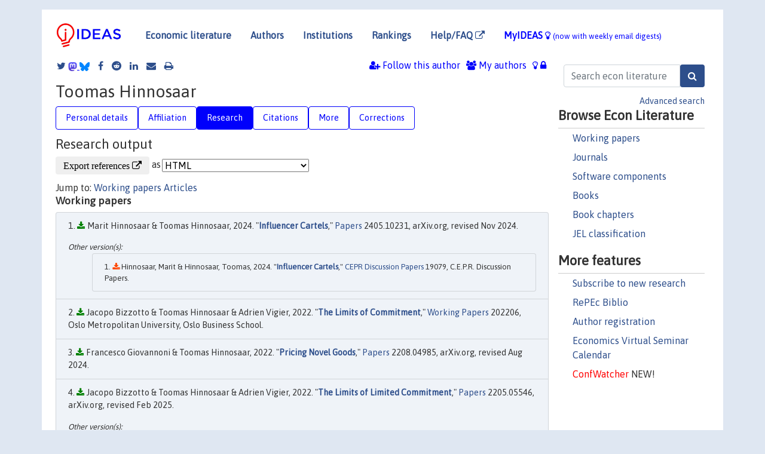

--- FILE ---
content_type: text/html; charset=UTF-8
request_url: https://ideas.repec.org/f/phi227.html
body_size: 15383
content:
 <!DOCTYPE html> <html><head>
  <TITLE>Toomas Hinnosaar | IDEAS/RePEc</TITLE>
   
      <meta charset="utf-8">
    <meta http-equiv="X-UA-Compatible" content="IE=edge">
    <meta name="viewport" content="width=device-width, initial-scale=1.0">
    <link rel="stylesheet" href="https://maxcdn.bootstrapcdn.com/bootstrap/4.0.0/css/bootstrap.min.css" integrity="sha384-Gn5384xqQ1aoWXA+058RXPxPg6fy4IWvTNh0E263XmFcJlSAwiGgFAW/dAiS6JXm" crossorigin="anonymous">
    <link rel="stylesheet" href="/css/font-awesome.min.css">
<!--    <link rel="stylesheet" href="https://cdn.jsdelivr.net/npm/fork-awesome@1.2.0/css/fork-awes
ome.min.css" integrity="sha256-XoaMnoYC5TH6/+ihMEnospgm0J1PM/nioxbOUdnM8HY=" crossorigin="anonymous">-->
<!--    <link rel="stylesheet" href="https://site-assets.fontawesome.com/releases/v6.2.0/css/all.css" />-->
    <link href="/css/normalnew.css" rel="stylesheet" type="text/css"/>
    <link href="/css/pushy.css" rel="stylesheet" type="text/css"/>
    <link rel="icon" type="image.jpg" href="/favicon.ico">
<!--[if lte IE 9]>
  <script src="/css/html5shiv.min.js"></script>
  <script src="/css/respond.min.js"></script>
<![endif]-->
  <script type='text/javascript'>
    var captchaContainer = null;
    var loadCaptcha = function() {
      captchaContainer = grecaptcha.render('captcha_container', {
        'sitekey' : '6LdQebIaAAAAACSKxvbloyrkQ_q-MqhOAGgD5PQV',
        'callback' : function(response) {
          console.log(response);
        }
      });
    };
  </script>

  <META NAME="keywords" CONTENT="Toomas Hinnosaar, Economics, Author,  Research, IDEAS">
  <META NAME="description" CONTENT="Toomas Hinnosaar: current contact   information and listing of economic research of this author provided by   RePEc/IDEAS">
<META NAME="twitter:card" content="summary">
<META NAME="twitter:site" content="@repec_org">
<META NAME="twitter:title" content="Toomas Hinnosaar on RePEc/IDEAS">
<META NAME="twitter:description" content="Current information and listing of economic research for Toomas Hinnosaar with RePEc Short-ID phi227">
<META NAME="twitter:image" content="https://ideas.repec.org/RePEc.gif">
  <script type="application/ld+json">
  {
    "@context": "http://schema.org",
    "@type": "Person",
    "familyName": "Hinnosaar",
    "givenName": "Toomas",
    "name": "Toomas Hinnosaar", 
    "url": "https://ideas.repec.org//f/phi227.html",
    "description": "Profile of economist Toomas Hinnosaar with RePEc Short-ID phi227"
  }
  </script>
  </head> 
  <body>
  
<!-- Google tag (gtag.js) -->
<script async src="https://www.googletagmanager.com/gtag/js?id=G-G63YGSJVZ7"></script>
<script>
  window.dataLayer = window.dataLayer || [];
  function gtag(){dataLayer.push(arguments);}
  gtag('js', new Date());

  gtag('config', 'G-G63YGSJVZ7');
</script>

<div class="container">
    <div id="header" class="row">
      <nav class="navbar navbar-collapse navbar-expand-md" role="navigation">
          <a class="navbar-brand" href="/">
            <img width="125" src="/ideas4.jpg" border="0" alt="IDEAS home">
          </a>
	<button class="navbar-toggler" type="button" data-toggle="collapse" data-target="#mobilesearch" aria-controls="mobilesearch" aria-expanded="false" aria-label="Toggle navigation">
	  <span class="navbar-toggler-icon"><i class="fa fa-search"></i></span>
	</button>
	<div class="collapse" id="mobilesearch">
	  <div class="form-inline">
	  <form method="POST" action="/cgi-bin/htsearch2" id="mobilesearch" role="search" class="card card-body">
            <div class="input-group">
              <input class="form-control" type="text" name="q" value="" placeholder="Search econ literature">
              <span class="input-group-btn">
		<input class="btn btn-default btn-lg fa" type="submit" value="&#xf002;" style="color:white;background-color:#2d4e8b;">
              </span>
            </div>
            <a href="/search.html" class="advanced-search">Advanced search</a>
	  </form>
	  </div>
	  </div>
	<button class="navbar-toggler" type="button" data-toggle="collapse" data-target="#mobilemenu" aria-controls="mobilemenu" aria-expanded="false" aria-label="Toggle navigation">
	  <span class="navbar-toggler-icon"><i class="fa fa-bars"></i></span>
	</button>
	<div class="collapse" id="mobilemenu">
          <ul class="navbar-nav mr-auto">
            <li class="nav-item">
	      <a class="nav-link" href="/">Economic literature:</a> <a href="/i/p.html">papers</A>, <a href="/i/a.html">articles</A>, <a href="/i/c.html">software</A>, <a href="/i/h.html">chapters</A>, <a href="/i/b.html">books</A>.
	    </li>
            <li class="nav-item">
              <a class="nav-link" href="/i/e.html">Authors</a>
	    </li>
            <li class="nav-item">
              <a class="nav-link" href="http://edirc.repec.org/">Institutions</a>
	    </li>
            <li class="nav-item">
	      <a class="nav-link" href="/top/">Rankings</a>
	    </li>
            <li class="nav-item">
	      <a class="nav-link" href="/help.html" target="_blank">Help/FAQ  <i class="fa fa-external-link"></i></a>
	    </li>
            <li class="nav-item">
	      <a class="nav-link" href="/cgi-bin/myideas.cgi">MyIDEAS <I class="fa fa-lightbulb-o"></I></a>
	    </li>
	    <li class="nav-item">
	      <span class="nav-text">More options at page bottom</span>
	    </li>
          </ul>
	</div>
	<div class="d-none d-md-inline">
          <ul class="nav nav-fill" id="topnav">
            <li class="nav-item">
	      <a class="nav-link" href="/">Economic literature</a>
	    </li>
            <li class="nav-item">
              <a class="nav-link" href="/i/e.html">Authors</a>
	    </li>
            <li class="nav-item">
              <a class="nav-link" href="http://edirc.repec.org/">Institutions</a>
	    </li>
            <li class="nav-item">
	      <a class="nav-link" href="/top/">Rankings</a>
	    </li>
            <li class="nav-item">
	      <a class="nav-link" href="/help.html" target="_blank">Help/FAQ  <i class="fa fa-external-link"></i></a>
	    </li>
            <li class="nav-item">
	      <a class="nav-link" href="/cgi-bin/myideas.cgi" style="color:blue;">MyIDEAS <I class="fa fa-lightbulb-o"></I> <small>(now with weekly email digests)</small></a>
	    </li>
          </ul>
        </div>
      </nav>
    </div>
    
    
    <div class="row">
      <div class="col-12" style="margin-top: -10px;">
	
	
	<div id="sidebar" class="sidebar-nav-fixed pull-right d-none d-print-none d-md-inline col-md-3">
	  <div class="inline-form">
	  <form method="POST" action="/cgi-bin/htsearch2" id="topsearch" role="search" class="navbar-form navbar-right">
            <div class="input-group">
              <input class="form-control" type="text" name="q" value="" placeholder="Search econ literature">
	      <input class="btn fa" type="submit" value="&#xf002;" style="color:white;background-color:#2d4e8b;">
            </div>
            <a href="/search.html" class="advanced-search">Advanced search</a>
	  </form>
	  </div>
	  <div id="menu">
            <h3>Browse Econ Literature</h3>
            <ul>
              <li><a href="/i/p.html">Working papers</a></li>
              <li><a href="/i/a.html">Journals</a></li>
              <li><a href="/i/c.html">Software components</a></li>
              <li><a href="/i/b.html">Books</a></li>
              <li><a href="/i/h.html">Book chapters</a></li>
              <li><a href="/j/">JEL classification</a></li>
            </ul>
	    
            <h3>More features</h3>
            <ul>
	      <li><a href="http://nep.repec.org/">Subscribe to new research</a></li>
	      <li><a href="https://biblio.repec.org/">RePEc Biblio</a></li>
	      <li><a href="https://authors.repec.org/">Author registration</a></li>
	      <li><a href="/v/">Economics Virtual Seminar Calendar</a></li>
	      <li><a href="https://confwatcher.b2ideas.eu/"><font color="red">ConfWatcher</font></a> NEW!</li>
            </ul>
	  </div>
	</div>
	<div class="d-none d-print-block">
	  <img width="145" src="/ideas4.jpg" border="0" alt="IDEAS home"> Printed from https://ideas.repec.org/f/phi227.html 
	</div>
	
	<div id="main" class="col-12 col-md-9">
	  <div class="site-overlay"></div>
	  <div class="d-print-none">
	    
<div id="messages" class="col-xs-12">

  
<span class="share-block">
            <a class="share-twitter fa fa-twitter" href="#" title="Share on Twitter"></a>
<!--            <a class="share-mastodon fa fa-mastodon" href="#" title="Share on Mastodon"></a>-->
<!--            <share-to-mastodon message="Found on RePEc/IDEAS:" url='https://ideas.repec.org/f/phi227.html'><font color="#2d4e8b"><i class="fa fa-mastodon"></i></font></share-to-mastodon>-->
            <share-to-mastodon message="Found on RePEc/IDEAS:" url='https://ideas.repec.org/f/phi227.html'><img src="/images/mastodon.svg" height=15></share-to-mastodon>
            <a href="https://bsky.app/intent/compose?text=Found%20on%20RePEc/IDEAS:%20https://ideas.repec.org/f/phi227.html%20&#128161;" target="_NEW"><img src="/images/bluesky.svg" height=15></a>
            <a class="share-facebook fa fa-facebook" href="#" title="Share on Facebook"></a>
            <a class="share-reddit fa fa-reddit" href="#" title="Share on Reddit"></a>
            <a class="share-linkedin fa fa-linkedin" href="#"  title="Share on LinkedIn"></a>
<!--            <a class="share-stumbleupon fa fa-stumbleupon" href="#"  title="Share on StumbleUpon"></a>-->
<!--            <a class="share-delicious fa fa-delicious" href="#" title="Save on Delicious"></a>-->
            <a class="share-email fa fa-envelope" href="#"  title="Share by Email"></a>
            <a class="share-print fa fa-print" href="#" title="Print this page"></a>
</span>













<span id="myideas">

<a href="/cgi-bin/myideas.cgi" data-toggle="tooltip" title="MyIDEAS: not logged in">
<i class="fa fa-lightbulb-o"></i>
<i class="fa fa-lock"></i>&nbsp;</a>




 <A HREF="/cgi-bin/myideas.cgi#myiauthors1"><I class="fa fa-users"></I>&nbsp;My&nbsp;authors</A> 
 <i class="fa fa-user-plus"></i>&nbsp;<span onclick="loadDoc('https://ideas.repec.org/cgi-bin/myiadd2.cgi',myFunction);return true;">Follow this author</span>


</span>
<script>
function loadDoc(url,cfunc) {
  var xhttp = new XMLHttpRequest();
  xhttp.onreadystatechange = function() {
    if (xhttp.readyState == 4 && xhttp.status == 200) {
      cfunc(xhttp);
    }
  };
  xhttp.open("GET", url, true);
  xhttp.send();
}
function myFunction(xhttp) {
  document.getElementById("response").innerHTML = xhttp.responseText;
}
</script><span id="response"></span>
</div>


	  </div>
	  <div id="content-block">
	    
	    

  <div id="title">
<H1>Toomas Hinnosaar </H1></div>
 <ul class="nav nav-pills" id="myTab" role="tablist">
  <li class="nav-item">
    <a class="nav-link" id="person-tab" data-toggle="tab" href="#person" role="tab" aria-controls="person" aria-selected="true">Personal details</a>
  </li>
<li class="nav-item">
    <a class="nav-link" id="affiliation-tab" data-toggle="tab" href="#affiliation" role="tab" aria-controls="affiliation" aria-selected="true">Affiliation</a>
  </li>
<li class="nav-item">
    <a class="nav-link active" id="research-tab" data-toggle="tab" href="#research" role="tab" aria-controls="research" aria-selected="true">Research</a>
   </li>
<li class="nav-item">
    <a class="nav-link" id="cites-tab" data-toggle="tab" href="#cites" role="tab" aria-controls="cites" aria-selected="true">Citations</a>
  </li>
<li class="nav-item">
    <a class="nav-link" id="more-tab" data-toggle="tab" href="#more" role="tab" aria-controls="more" aria-selected="true">More</a>
  </li>
<li class="nav-item">
    <a class="nav-link" id="correct-tab" data-toggle="tab" href="#correct" role="tab" aria-controls="correct" aria-selected="true">Corrections</a>
  </li>
</ul>

 <div class="tab-content" id="myTabContent">
 
 <div class="tab-pane fade" id="person" role="tabpanel" aria-labelledby="person-tab">
            <h2>Personal Details</h2>
        <table class="table table-condensed">
        <tbody>
        <tr>
        <td>First Name:</td><td>Toomas</td>
        </tr><tr>
        <td>Middle Name:</td><td></td>
        </tr><tr>
        <td>Last Name:</td><td>Hinnosaar</td>  
        </tr><tr>  
        <td>Suffix:</td><td></td>
        </tr><tr>
        <td>RePEc Short-ID:</td><td>phi227</td>
        </tr><tr>
        <td class="emaillabel"></td><td>
[This author has chosen not to make the email address public]</td></tr><tr>
  <td class="homelabel"></td><td><A HREF="http://toomas.hinnosaar.net/" target="_blank">http://toomas.hinnosaar.net/  <i class="fa fa-external-link"></i></A></td>
  </tr><tr>
  <td class="postallabel"></td><td></td>
  </tr><tr>
  <td class="phonelabel"></td><td></td>
</tr><tr><td><A HREF="/i/etwitter.html">Twitter</A>:</td><td><a href="https://x.com/toomash" target="_blank"><i class="fa fa-twitter"></i> @toomash <i class="fa fa-external-link"></i></a></td>
</tr><tr><td>Terminal Degree:</td><td>2012 Department of Economics; Northwestern University (from <A HREF="https://genealogy.repec.org/pages/phi227.html">RePEc Genealogy</a>)</td>
</tr></tbody></table></div>

 <div class="tab-pane fade" id="affiliation" role="tabpanel" aria-labelledby="affiliation-tab">
    <h2>Affiliation</H2>
<h3>(90%) School of Economics<BR>University of Nottingham</h3><span class="locationlabel"> Nottingham, United Kingdom</span><BR>
<span class="homelabel"> <A HREF="http://www.nottingham.ac.uk/economics/" target="_blank">http://www.nottingham.ac.uk/economics/  <i class="fa fa-external-link"></i></A></span><BR>
<span class="handlelabel"> RePEc:edi:denotuk </span>(<A HREF="http://edirc.repec.org/data/denotuk.html">more details at EDIRC</A>)
<h3>(5%) Centre for Decision Research and Experimental Economics (CeDEx)<BR>School of Economics<BR>University of Nottingham</h3><span class="locationlabel"> Nottingham, United Kingdom</span><BR>
<span class="homelabel"> <A HREF="http://www.nottingham.ac.uk/economics/cedex/" target="_blank">http://www.nottingham.ac.uk/economics/cedex/  <i class="fa fa-external-link"></i></A></span><BR>
<span class="handlelabel"> RePEc:edi:cdnotuk </span>(<A HREF="http://edirc.repec.org/data/cdnotuk.html">more details at EDIRC</A>)
<h3>(5%) Centre for Economic Policy Research (CEPR)</h3><span class="locationlabel"> London, United Kingdom</span><BR>
<span class="homelabel"> <A HREF="http://www.cepr.org/" target="_blank">http://www.cepr.org/  <i class="fa fa-external-link"></i></A></span><BR>
<span class="handlelabel"> RePEc:edi:cebruuk </span>(<A HREF="http://edirc.repec.org/data/cebruuk.html">more details at EDIRC</A>)
</div>
 
  <div class="tab-pane fade show active" id="research" role="tabpanel" aria-labelledby="research-tab">
    <h2>Research output</h2><form method="post" action="/cgi-bin/refs.cgi" target="refs" class="form-inline" role="form" style="margin-bottom: 10px;">
<input type="hidden" name="handle" value="repec:arx:papers:1808.02233#repec:arx:papers:1903.01861#repec:arx:papers:1903.04060#repec:arx:papers:1904.06757#repec:arx:papers:1905.11004#repec:arx:papers:2205.05546#repec:arx:papers:2208.04985#repec:arx:papers:2405.10231#repec:cca:wpaper:304#repec:cca:wpaper:305#repec:cca:wpaper:404#repec:cca:wpaper:479#repec:cca:wpaper:508#repec:cca:wpaper:563#repec:cca:wpaper:585#repec:cca:wpaper:618#repec:cpr:ceprdp:13575#repec:cpr:ceprdp:14615#repec:cpr:ceprdp:14978#repec:cpr:ceprdp:15855#repec:cpr:ceprdp:17307#repec:cpr:ceprdp:18073#repec:cpr:ceprdp:19079#repec:oml:wpaper:202206#repec:tse:wpaper:30570#repec:zbw:zewdip:15089#repec:zbw:zewdip:19007#RePEc:bla:jindec:v:69:y:2021:i:1:p:214-238#RePEc:bla:randje:v:51:y:2020:i:4:p:1014-1036#RePEc:eee:gamebe:v:104:y:2017:i:c:p:252-270#RePEc:eee:indorg:v:48:y:2016:i:c:p:59-87#RePEc:kap:expeco:v:25:y:2022:i:2:d:10.1007_s10683-021-09730-x#RePEc:oup:jeurec:v:15:y:2017:i:6:p:1258-1301.#RePEc:the:publsh:5536#RePEc:wly:econjl:v:128:y:2018:i:611:p:1531-1544">
<div class="pull-left" style="padding-right: 2px;">
<input type="submit" class="btn btn-default fa" name="ref" value="Export references &#xf08e;"> as
</div>
<div class="col-xs-8" style="padding-left: 0;">
<select name="output" size="1">
<option value="0">HTML</option>
<option value="0.5">HTML with abstract</option>
<option value="1">plain text</option>
<option value="1.5">plain text with abstract</option>
<option value="2">BibTeX</option>
<option value="3">RIS (EndNote, RefMan, ProCite)</option>
<option value="4">ReDIF</option>
<option value="6">JSON</option>
</select> 
</div>
</form>Jump to: <A HREF="#papers">Working papers</a> <A HREF="#articles">Articles</a> <A NAME="papers"></A><H3>Working papers</H3><OL class="list-group">
<LI class="list-group-item downfree"> Marit Hinnosaar & Toomas Hinnosaar, 2024.
 "<B><A HREF="/p/arx/papers/2405.10231.html">Influencer Cartels</A></B>,"
<A HREF="/s/arx/papers.html">Papers</A> 
2405.10231, arXiv.org, revised Nov 2024.
<div class="otherversion"><UL><LI class="list-group-item downgate"> Hinnosaar, Marit & Hinnosaar, Toomas, 2024.
 "<B><A HREF="https://ideas.repec.org/p/cpr/ceprdp/19079.html">Influencer Cartels</A></B>,"
<A HREF="https://ideas.repec.org/s/cpr/ceprdp.html">CEPR Discussion Papers</A> 
19079, C.E.P.R. Discussion Papers.
</UL></div><LI class="list-group-item downfree"> Jacopo Bizzotto & Toomas Hinnosaar & Adrien Vigier, 2022.
 "<B><A HREF="/p/oml/wpaper/202206.html">The Limits of Commitment</A></B>,"
<A HREF="/s/oml/wpaper.html">Working Papers</A> 
202206, Oslo Metropolitan University, Oslo Business School.
<LI class="list-group-item downfree"> Francesco Giovannoni & Toomas Hinnosaar, 2022.
 "<B><A HREF="/p/arx/papers/2208.04985.html">Pricing Novel Goods</A></B>,"
<A HREF="/s/arx/papers.html">Papers</A> 
2208.04985, arXiv.org, revised Aug 2024.
<LI class="list-group-item downfree"> Jacopo Bizzotto & Toomas Hinnosaar & Adrien Vigier, 2022.
 "<B><A HREF="/p/arx/papers/2205.05546.html">The Limits of Limited Commitment</A></B>,"
<A HREF="/s/arx/papers.html">Papers</A> 
2205.05546, arXiv.org, revised Feb 2025.
<div class="otherversion"><UL><LI class="list-group-item downgate"> Bizzotto, Jacopo & Hinnosaar, Toomas & Vigier, Adrien, 2022.
 "<B><A HREF="https://ideas.repec.org/p/cpr/ceprdp/17307.html">The Limits of Limited Commitment</A></B>,"
<A HREF="https://ideas.repec.org/s/cpr/ceprdp.html">CEPR Discussion Papers</A> 
17307, C.E.P.R. Discussion Papers.
</UL></div><LI class="list-group-item downgate"> Hinnosaar, Toomas, 2021.
 "<B><A HREF="/p/cpr/ceprdp/15855.html">Optimal Sequential Contests</A></B>,"
<A HREF="/s/cpr/ceprdp.html">CEPR Discussion Papers</A> 
15855, C.E.P.R. Discussion Papers.
<div class="publishedas"><UL><LI class="list-group-item downfree">  Hinnosaar, Toomas, 2024.
"<B><A HREF="https://ideas.repec.org/a/the/publsh/5536.html">Optimal sequential contests</A></B>,"
<A HREF="https://ideas.repec.org/s/the/publsh.html">Theoretical Economics</A>, Econometric Society, vol. 19(1), January.
</UL></div><LI class="list-group-item downfree"> Toomas Hinnosaar, 2019.
 "<B><A HREF="/p/arx/papers/1904.06757.html">Price Setting on a Network</A></B>,"
<A HREF="/s/arx/papers.html">Papers</A> 
1904.06757, arXiv.org.
<div class="otherversion"><UL><LI class="list-group-item downgate"> Hinnosaar, Toomas, 2023.
 "<B><A HREF="https://ideas.repec.org/p/cpr/ceprdp/18073.html">Price Setting on a Network</A></B>,"
<A HREF="https://ideas.repec.org/s/cpr/ceprdp.html">CEPR Discussion Papers</A> 
18073, C.E.P.R. Discussion Papers.
<LI class="list-group-item downfree"> Toomas Hinnosaar, 2020.
 "<B><A HREF="https://ideas.repec.org/p/cca/wpaper/618.html">Price setting on a network</A></B>,"
<A HREF="https://ideas.repec.org/s/cca/wpaper.html">Carlo Alberto Notebooks</A> 
618, Collegio Carlo Alberto.
</UL></div><LI class="list-group-item downfree"> Toomas Hinnosaar, 2019.
 "<B><A HREF="/p/arx/papers/1905.11004.html">Contest Architecture with Public Disclosures</A></B>,"
<A HREF="/s/arx/papers.html">Papers</A> 
1905.11004, arXiv.org, revised May 2019.
<LI class="list-group-item downfree"> Marit Hinnosaar & Toomas Hinnosaar & Michael Kummer & Olga Slivko, 2019.
 "<B><A HREF="/p/arx/papers/1903.01861.html">Externalities in Knowledge Production: Evidence from a Randomized Field Experiment</A></B>,"
<A HREF="/s/arx/papers.html">Papers</A> 
1903.01861, arXiv.org.
<div class="publishedas"><UL><LI class="list-group-item downgate">  Marit Hinnosaar & Toomas Hinnosaar & Michael E. Kummer & Olga Slivko, 2022.
"<B><A HREF="https://ideas.repec.org/a/kap/expeco/v25y2022i2d10.1007_s10683-021-09730-x.html">Externalities in knowledge production: evidence from a randomized field experiment</A></B>,"
<A HREF="https://ideas.repec.org/s/kap/expeco.html">Experimental Economics</A>, Springer;Economic Science Association, vol. 25(2), pages 706-733, April.
</UL></div><div class="otherversion"><UL><LI class="list-group-item downgate"> Hinnosaar, Marit & Hinnosaar, Toomas & Kummer, Michael & Slivko, Olga, 2019.
 "<B><A HREF="https://ideas.repec.org/p/cpr/ceprdp/13575.html">Externalities in Knowledge Production: Evidence from a Randomized Field Experiment</A></B>,"
<A HREF="https://ideas.repec.org/s/cpr/ceprdp.html">CEPR Discussion Papers</A> 
13575, C.E.P.R. Discussion Papers.
<LI class="list-group-item downfree"> Hinnosaar, Marit & Hinnosaar, Toomas & Kummer, Michael & Slivko, Olga, 2019.
 "<B><A HREF="https://ideas.repec.org/p/zbw/zewdip/19007.html">Externalities in knowledge production: Evidence from a randomized field experiment</A></B>,"
<A HREF="https://ideas.repec.org/s/zbw/zewdip.html">ZEW Discussion Papers</A> 
19-007, ZEW - Leibniz Centre for European Economic Research.
</UL></div><LI class="list-group-item downfree"> Toomas Hinnosaar, 2019.
 "<B><A HREF="/p/arx/papers/1903.04060.html">Stackelberg Independence</A></B>,"
<A HREF="/s/arx/papers.html">Papers</A> 
1903.04060, arXiv.org.
<div class="publishedas"><UL><LI class="list-group-item downfree">  Toomas Hinnosaar, 2021.
"<B><A HREF="https://ideas.repec.org/a/bla/jindec/v69y2021i1p214-238.html">Stackelberg Independence</A></B>,"
<A HREF="https://ideas.repec.org/s/bla/jindec.html">Journal of Industrial Economics</A>, Wiley Blackwell, vol. 69(1), pages 214-238, March.
</UL></div><div class="otherversion"><UL><LI class="list-group-item downfree"> Toomas Hinnosaar, 2019.
 "<B><A HREF="https://ideas.repec.org/p/cca/wpaper/585.html">Stackelberg Independence</A></B>,"
<A HREF="https://ideas.repec.org/s/cca/wpaper.html">Carlo Alberto Notebooks</A> 
585, Collegio Carlo Alberto.
<LI class="list-group-item downgate"> Hinnosaar, Toomas, 2020.
 "<B><A HREF="https://ideas.repec.org/p/cpr/ceprdp/14978.html">Stackelberg Independence</A></B>,"
<A HREF="https://ideas.repec.org/s/cpr/ceprdp.html">CEPR Discussion Papers</A> 
14978, C.E.P.R. Discussion Papers.
</UL></div><LI class="list-group-item downfree"> Toomas Hinnosaar & Keiichi Kawai, 2018.
 "<B><A HREF="/p/arx/papers/1808.02233.html">Robust Pricing with Refunds</A></B>,"
<A HREF="/s/arx/papers.html">Papers</A> 
1808.02233, arXiv.org, revised May 2020.
<div class="publishedas"><UL><LI class="list-group-item downfree">  Toomas Hinnosaar & Keiichi Kawai, 2020.
"<B><A HREF="https://ideas.repec.org/a/bla/randje/v51y2020i4p1014-1036.html">Robust pricing with refunds</A></B>,"
<A HREF="https://ideas.repec.org/s/bla/randje.html">RAND Journal of Economics</A>, RAND Corporation, vol. 51(4), pages 1014-1036, December.
</UL></div><div class="otherversion"><UL><LI class="list-group-item downgate"> Hinnosaar, Toomas & Kawai, Keiichi, 2020.
 "<B><A HREF="https://ideas.repec.org/p/cpr/ceprdp/14615.html">Robust Pricing with Refunds</A></B>,"
<A HREF="https://ideas.repec.org/s/cpr/ceprdp.html">CEPR Discussion Papers</A> 
14615, C.E.P.R. Discussion Papers.
<LI class="list-group-item downfree"> Toomas Hinnosaar & Keiichi Kawai, 2018.
 "<B><A HREF="https://ideas.repec.org/p/cca/wpaper/563.html">Robust Pricing with Refunds</A></B>,"
<A HREF="https://ideas.repec.org/s/cca/wpaper.html">Carlo Alberto Notebooks</A> 
563, Collegio Carlo Alberto.
</UL></div><LI class="list-group-item downfree"> Hinnosaar, Marit & Hinnosaar, Toomas & Kummer, Michael & Slivko, Olga, 2017.
 "<B><A HREF="/p/zbw/zewdip/15089.html">Does Wikipedia matter? The effect of Wikipedia on tourist choices</A></B>,"
<A HREF="/s/zbw/zewdip.html">ZEW Discussion Papers</A> 
15-089, ZEW - Leibniz Centre for European Economic Research, revised 2017.
<LI class="list-group-item downfree"> Marit Hinnosaar & Toomas Hinnosaar & Michael Kummer & Olga Slivko, 2017.
 "<B><A HREF="/p/cca/wpaper/508.html">Wikipedia Matters</A></B>,"
<A HREF="/s/cca/wpaper.html">Carlo Alberto Notebooks</A> 
508, Collegio Carlo Alberto.
<LI class="list-group-item downfree"> Ely, Jeffrey & Garrett, Daniel F. & Hinnosaar, Toomas, 2016.
 "<B><A HREF="/p/tse/wpaper/30570.html">Overbooking</A></B>,"
<A HREF="/s/tse/wpaper.html">TSE Working Papers</A> 
16-678, Toulouse School of Economics (TSE).
<div class="publishedas"><UL><LI class="list-group-item downgate">  Jeffrey C. Ely & Daniel F. Garrett & Toomas Hinnosaar, 2017.
"<B><A HREF="https://ideas.repec.org/a/oup/jeurec/v15y2017i6p1258-1301..html">Overbooking</A></B>,"
<A HREF="https://ideas.repec.org/s/oup/jeurec.html">Journal of the European Economic Association</A>, European Economic Association, vol. 15(6), pages 1258-1301.
</UL></div><LI class="list-group-item downfree"> Toomas Hinnosaar, 2016.
 "<B><A HREF="/p/cca/wpaper/479.html">Dynamic common-value contests</A></B>,"
<A HREF="/s/cca/wpaper.html">Carlo Alberto Notebooks</A> 
479, Collegio Carlo Alberto.
<LI class="list-group-item downfree"> Toomas Hinnosaar, 2015.
 "<B><A HREF="/p/cca/wpaper/404.html">On the impossibility of protecting risk-takers</A></B>,"
<A HREF="/s/cca/wpaper.html">Carlo Alberto Notebooks</A> 
404, Collegio Carlo Alberto.
<LI class="list-group-item downfree"> Toomas Hinnosaar, 2013.
 "<B><A HREF="/p/cca/wpaper/304.html">Calendar mechanisms</A></B>,"
<A HREF="/s/cca/wpaper.html">Carlo Alberto Notebooks</A> 
304, Collegio Carlo Alberto.
<div class="publishedas"><UL><LI class="list-group-item downgate">  Hinnosaar, Toomas, 2017.
"<B><A HREF="https://ideas.repec.org/a/eee/gamebe/v104y2017icp252-270.html">Calendar mechanisms</A></B>,"
<A HREF="https://ideas.repec.org/s/eee/gamebe.html">Games and Economic Behavior</A>, Elsevier, vol. 104(C), pages 252-270.
</UL></div><LI class="list-group-item downfree"> Toomas Hinnosaar, 2013.
 "<B><A HREF="/p/cca/wpaper/305.html">Penny Auctions are Unpredictable</A></B>,"
<A HREF="/s/cca/wpaper.html">Carlo Alberto Notebooks</A> 
305, Collegio Carlo Alberto.
</ol>
<A NAME="articles"></A><H3>Articles</H3><OL class="list-group">
<LI class="list-group-item downfree">  Hinnosaar, Toomas, 2024.
"<B><A HREF="/a/the/publsh/5536.html">Optimal sequential contests</A></B>,"
<A HREF="/s/the/publsh.html">Theoretical Economics</A>, Econometric Society, vol. 19(1), January.
<div class="otherversion"><UL><LI class="list-group-item downgate"> Hinnosaar, Toomas, 2021.
 "<B><A HREF="https://ideas.repec.org/p/cpr/ceprdp/15855.html">Optimal Sequential Contests</A></B>,"
<A HREF="https://ideas.repec.org/s/cpr/ceprdp.html">CEPR Discussion Papers</A> 
15855, C.E.P.R. Discussion Papers.
</UL></div><LI class="list-group-item downgate">  Marit Hinnosaar & Toomas Hinnosaar & Michael E. Kummer & Olga Slivko, 2022.
"<B><A HREF="/a/kap/expeco/v25y2022i2d10.1007_s10683-021-09730-x.html">Externalities in knowledge production: evidence from a randomized field experiment</A></B>,"
<A HREF="/s/kap/expeco.html">Experimental Economics</A>, Springer;Economic Science Association, vol. 25(2), pages 706-733, April.
<div class="otherversion"><UL><LI class="list-group-item downfree"> Marit Hinnosaar & Toomas Hinnosaar & Michael Kummer & Olga Slivko, 2019.
 "<B><A HREF="https://ideas.repec.org/p/arx/papers/1903.01861.html">Externalities in Knowledge Production: Evidence from a Randomized Field Experiment</A></B>,"
<A HREF="https://ideas.repec.org/s/arx/papers.html">Papers</A> 
1903.01861, arXiv.org.
<LI class="list-group-item downgate"> Hinnosaar, Marit & Hinnosaar, Toomas & Kummer, Michael & Slivko, Olga, 2019.
 "<B><A HREF="https://ideas.repec.org/p/cpr/ceprdp/13575.html">Externalities in Knowledge Production: Evidence from a Randomized Field Experiment</A></B>,"
<A HREF="https://ideas.repec.org/s/cpr/ceprdp.html">CEPR Discussion Papers</A> 
13575, C.E.P.R. Discussion Papers.
<LI class="list-group-item downfree"> Hinnosaar, Marit & Hinnosaar, Toomas & Kummer, Michael & Slivko, Olga, 2019.
 "<B><A HREF="https://ideas.repec.org/p/zbw/zewdip/19007.html">Externalities in knowledge production: Evidence from a randomized field experiment</A></B>,"
<A HREF="https://ideas.repec.org/s/zbw/zewdip.html">ZEW Discussion Papers</A> 
19-007, ZEW - Leibniz Centre for European Economic Research.
</UL></div><LI class="list-group-item downfree">  Toomas Hinnosaar, 2021.
"<B><A HREF="/a/bla/jindec/v69y2021i1p214-238.html">Stackelberg Independence</A></B>,"
<A HREF="/s/bla/jindec.html">Journal of Industrial Economics</A>, Wiley Blackwell, vol. 69(1), pages 214-238, March.
<div class="otherversion"><UL><LI class="list-group-item downfree"> Toomas Hinnosaar, 2019.
 "<B><A HREF="https://ideas.repec.org/p/cca/wpaper/585.html">Stackelberg Independence</A></B>,"
<A HREF="https://ideas.repec.org/s/cca/wpaper.html">Carlo Alberto Notebooks</A> 
585, Collegio Carlo Alberto.
<LI class="list-group-item downfree"> Toomas Hinnosaar, 2019.
 "<B><A HREF="https://ideas.repec.org/p/arx/papers/1903.04060.html">Stackelberg Independence</A></B>,"
<A HREF="https://ideas.repec.org/s/arx/papers.html">Papers</A> 
1903.04060, arXiv.org.
<LI class="list-group-item downgate"> Hinnosaar, Toomas, 2020.
 "<B><A HREF="https://ideas.repec.org/p/cpr/ceprdp/14978.html">Stackelberg Independence</A></B>,"
<A HREF="https://ideas.repec.org/s/cpr/ceprdp.html">CEPR Discussion Papers</A> 
14978, C.E.P.R. Discussion Papers.
</UL></div><LI class="list-group-item downfree">  Toomas Hinnosaar & Keiichi Kawai, 2020.
"<B><A HREF="/a/bla/randje/v51y2020i4p1014-1036.html">Robust pricing with refunds</A></B>,"
<A HREF="/s/bla/randje.html">RAND Journal of Economics</A>, RAND Corporation, vol. 51(4), pages 1014-1036, December.
<div class="otherversion"><UL><LI class="list-group-item downgate"> Hinnosaar, Toomas & Kawai, Keiichi, 2020.
 "<B><A HREF="https://ideas.repec.org/p/cpr/ceprdp/14615.html">Robust Pricing with Refunds</A></B>,"
<A HREF="https://ideas.repec.org/s/cpr/ceprdp.html">CEPR Discussion Papers</A> 
14615, C.E.P.R. Discussion Papers.
<LI class="list-group-item downfree"> Toomas Hinnosaar & Keiichi Kawai, 2018.
 "<B><A HREF="https://ideas.repec.org/p/arx/papers/1808.02233.html">Robust Pricing with Refunds</A></B>,"
<A HREF="https://ideas.repec.org/s/arx/papers.html">Papers</A> 
1808.02233, arXiv.org, revised May 2020.
<LI class="list-group-item downfree"> Toomas Hinnosaar & Keiichi Kawai, 2018.
 "<B><A HREF="https://ideas.repec.org/p/cca/wpaper/563.html">Robust Pricing with Refunds</A></B>,"
<A HREF="https://ideas.repec.org/s/cca/wpaper.html">Carlo Alberto Notebooks</A> 
563, Collegio Carlo Alberto.
</UL></div><LI class="list-group-item downfree">  Toomas Hinnosaar, 2018.
"<B><A HREF="/a/wly/econjl/v128y2018i611p1531-1544.html">On the Impossibility of Protecting Riskâ€ takers</A></B>,"
<A HREF="/s/wly/econjl.html">Economic Journal</A>, Royal Economic Society, vol. 128(611), pages 1531-1544, June.
<LI class="list-group-item downgate">  Hinnosaar, Toomas, 2017.
"<B><A HREF="/a/eee/gamebe/v104y2017icp252-270.html">Calendar mechanisms</A></B>,"
<A HREF="/s/eee/gamebe.html">Games and Economic Behavior</A>, Elsevier, vol. 104(C), pages 252-270.
<div class="otherversion"><UL><LI class="list-group-item downfree"> Toomas Hinnosaar, 2013.
 "<B><A HREF="https://ideas.repec.org/p/cca/wpaper/304.html">Calendar mechanisms</A></B>,"
<A HREF="https://ideas.repec.org/s/cca/wpaper.html">Carlo Alberto Notebooks</A> 
304, Collegio Carlo Alberto.
</UL></div><LI class="list-group-item downgate">  Jeffrey C. Ely & Daniel F. Garrett & Toomas Hinnosaar, 2017.
"<B><A HREF="/a/oup/jeurec/v15y2017i6p1258-1301..html">Overbooking</A></B>,"
<A HREF="/s/oup/jeurec.html">Journal of the European Economic Association</A>, European Economic Association, vol. 15(6), pages 1258-1301.
<div class="otherversion"><UL><LI class="list-group-item downfree"> Ely, Jeffrey & Garrett, Daniel F. & Hinnosaar, Toomas, 2016.
 "<B><A HREF="https://ideas.repec.org/p/tse/wpaper/30570.html">Overbooking</A></B>,"
<A HREF="https://ideas.repec.org/s/tse/wpaper.html">TSE Working Papers</A> 
16-678, Toulouse School of Economics (TSE).
</UL></div><LI class="list-group-item downgate">  Hinnosaar, Toomas, 2016.
"<B><A HREF="/a/eee/indorg/v48y2016icp59-87.html">Penny auctions</A></B>,"
<A HREF="/s/eee/indorg.html">International Journal of Industrial Organization</A>, Elsevier, vol. 48(C), pages 59-87.
</ol>
</div>

 <div class="tab-pane fade" id="cites" role="tabpanel" aria-labelledby="cites-tab">

  <h2>Citations</h2>
  Many of the citations below have been collected in an experimental project, 
<A HREF="http://citec.repec.org/">CitEc</A>, where <A HREF="http://citec.repec.org/p/h/phi227.html">a more detailed citation analysis</A> can be found. These are 
citations from works listed in <A HREF="http://repec.org/">RePEc</A> 
that could be analyzed mechanically. So far, only a minority of all 
works could be analyzed. See under "Corrections" how you can help improve the citation analysis.<P><A NAME="papers"></A><H3>Working papers</H3><OL class="list-group">
<LI class="list-group-item downgate"> Hinnosaar, Toomas, 2021.
 "<B><A HREF="/p/cpr/ceprdp/15855.html">Optimal Sequential Contests</A></B>,"
<A HREF="/s/cpr/ceprdp.html">CEPR Discussion Papers</A> 
15855, C.E.P.R. Discussion Papers.
<div class="publishedas"><UL><LI class="list-group-item downfree">  Hinnosaar, Toomas, 2024.
"<B><A HREF="https://ideas.repec.org/a/the/publsh/5536.html">Optimal sequential contests</A></B>,"
<A HREF="https://ideas.repec.org/s/the/publsh.html">Theoretical Economics</A>, Econometric Society, vol. 19(1), January.
</UL></div> <P>Cited by: <OL>
<LI class="list-group-item downfree"> Stefano Barbieri & Marco Serena, 2020.
 "<B><A HREF="/p/mpi/wpaper/tax-mpg-rps-2020-07.html">Fair Representation in Primaries: Heterogeneity and the New Hampshire Effect</A></B>,"
<A HREF="/s/mpi/wpaper.html">Working Papers</A> 
tax-mpg-rps-2020-07, Max Planck Institute for Tax Law and Public Finance.

<LI class="list-group-item downgate">  Wang, Zhewei & Zhou, Lixue, 2022.
"<B><A HREF="/a/eee/ecolet/v212y2022ics0165176522000234.html">Information disclosure in sequential (and simultaneous) contests</A></B>,"
<A HREF="/s/eee/ecolet.html">Economics Letters</A>, Elsevier, vol. 212(C).

<LI class="list-group-item downfree"> Matthias Lang & Simeon Schudy, 2023.
 "<B><A HREF="/p/rco/dpaper/409.html">(Dis)honesty and the Value of Transparency for Campaign Promises</A></B>,"
<A HREF="/s/rco/dpaper.html">Rationality and Competition Discussion Paper Series</A> 
409, CRC TRR 190 Rationality and Competition.

<div class="otherversion"><UL><LI class="list-group-item downfree"> Matthias Lang & Simeon Schudy, 2020.
 "<B><A HREF="/p/ces/ceswps/_8366.html">(Dis)honesty and the Value of Transparency for Campaign Promises</A></B>,"
<A HREF="/s/ces/ceswps.html">CESifo Working Paper Series</A> 
8366, CESifo.

<LI class="list-group-item downgate">  Lang, Matthias & Schudy, Simeon, 2023.
"<B><A HREF="/a/eee/eecrev/v159y2023ics0014292123001885.html">(Dis)honesty and the value of transparency for campaign promises</A></B>,"
<A HREF="/s/eee/eecrev.html">European Economic Review</A>, Elsevier, vol. 159(C).

</UL></div><LI class="list-group-item downgate">  Barbieri, Stefano & Serena, Marco, 2024.
"<B><A HREF="/a/eee/gamebe/v145y2024icp526-556.html">Winner's effort in multi-battle team contests</A></B>,"
<A HREF="/s/eee/gamebe.html">Games and Economic Behavior</A>, Elsevier, vol. 145(C), pages 526-556.

<LI class="list-group-item downgate">  Fu, Qiang & Wu, Zenan & Zhu, Yuxuan, 2022.
"<B><A HREF="/a/eee/jetheo/v200y2022ics0022053121001940.html">On equilibrium existence in generalized multi-prize nested lottery contests</A></B>,"
<A HREF="/s/eee/jetheo.html">Journal of Economic Theory</A>, Elsevier, vol. 200(C).

<LI class="list-group-item downgate">  Barbieri, Stefano & Serena, Marco, 2021.
"<B><A HREF="/a/eee/mateco/v96y2021ics0304406821000628.html">Winner’s effort maximization in large contests</A></B>,"
<A HREF="/s/eee/mateco.html">Journal of Mathematical Economics</A>, Elsevier, vol. 96(C).

<div class="otherversion"><UL><LI class="list-group-item downfree"> Stefano Barbieri & Marco Serena, 2020.
 "<B><A HREF="/p/mpi/wpaper/tax-mpg-rps-2020-13.html">Winner's Effort Maximization in Large Contests</A></B>,"
<A HREF="/s/mpi/wpaper.html">Working Papers</A> 
tax-mpg-rps-2020-13, Max Planck Institute for Tax Law and Public Finance.

</UL></div><LI class="list-group-item downfree"> de Roos, Nicolas & Matros, Alexander & Smirnov, Vladimir & Valencia, Zehra, 2022.
 "<B><A HREF="/p/syd/wpaper/2022-04.html">Choosing the Prize in Contests</A></B>,"
<A HREF="/s/syd/wpaper.html">Working Papers</A> 
2022-04, University of Sydney, School of Economics.

<LI class="list-group-item downgate">  Anbarci, Nejat & Cingiz, Kutay & Ismail, Mehmet S., 2023.
"<B><A HREF="/a/eee/matsoc/v125y2023icp94-100.html">Proportional resource allocation in dynamic n-player Blotto games</A></B>,"
<A HREF="/s/eee/matsoc.html">Mathematical Social Sciences</A>, Elsevier, vol. 125(C), pages 94-100.

<LI class="list-group-item downgate">  Konstantinos Protopappas, 2023.
"<B><A HREF="/a/spr/sochwe/v61y2023i3d10.1007_s00355-023-01461-7.html">Manipulation of moves in sequential contests</A></B>,"
<A HREF="/s/spr/sochwe.html">Social Choice and Welfare</A>, Springer;The Society for Social Choice and Welfare, vol. 61(3), pages 511-535, October.

<LI class="list-group-item downfree"> Maria Arbatskaya & Hideo Konishi, 2025.
 "<B><A HREF="/p/boc/bocoec/1094.html">Disclosing Effort in Dynamic Team Contests with Effort Complementarity</A></B>,"
<A HREF="/s/boc/bocoec.html">Boston College Working Papers in Economics</A> 
1094, Boston College Department of Economics.

<LI class="list-group-item downgate">  Gao, Lei & Lu, Jingfeng & Wang, Zhewei, 2025.
"<B><A HREF="/a/eee/gamebe/v150y2025icp436-468.html">Move orders in contests: Equilibria and winning chances</A></B>,"
<A HREF="/s/eee/gamebe.html">Games and Economic Behavior</A>, Elsevier, vol. 150(C), pages 436-468.

<LI class="list-group-item downfree"> Nejat Anbarc{i} & Kutay Cingiz & Mehmet S. Ismail, 2020.
 "<B><A HREF="/p/arx/papers/2010.05087.html">Proportional resource allocation in dynamic n-player Blotto games</A></B>,"
<A HREF="/s/arx/papers.html">Papers</A> 
2010.05087, arXiv.org, revised Jul 2022.

<LI class="list-group-item downgate">  Brookins, Philip & Matros, Alexander & Tzachrista, Foteini, 2025.
"<B><A HREF="/a/eee/jeborg/v229y2025ics0167268124004220.html">Sequential contests with incomplete information: Theory and experimental evidence</A></B>,"
<A HREF="/s/eee/jeborg.html">Journal of Economic Behavior & Organization</A>, Elsevier, vol. 229(C).

<LI class="list-group-item downfree"> Maria Arbatskaya & Hideo Konishi, 2021.
 "<B><A HREF="/p/boc/bocoec/1033.html">Dynamic Team Contests with Complementary Efforts</A></B>,"
<A HREF="/s/boc/bocoec.html">Boston College Working Papers in Economics</A> 
1033, Boston College Department of Economics.

<LI class="list-group-item downgate">  Xu, Jin & Zenou, Yves & Zhou, Junjie, 2022.
"<B><A HREF="/a/eee/jetheo/v206y2022ics0022053122001612.html">Equilibrium characterization and shock propagation in conflict networks</A></B>,"
<A HREF="/s/eee/jetheo.html">Journal of Economic Theory</A>, Elsevier, vol. 206(C).

<LI class="list-group-item downfree"> Arthur B. Nelson & Dmitry Ryvkin, 2024.
 "<B><A HREF="/p/arx/papers/2409.06230.html">Contests with sequential moves: An experimental study</A></B>,"
<A HREF="/s/arx/papers.html">Papers</A> 
2409.06230, arXiv.org.

<div class="otherversion"><UL><LI class="list-group-item downfree"> Arthur B. Nelson & Dmitry Ryvkin, 2019.
 "<B><A HREF="/p/fsu/wpaper/wp2019_11_01.html">Contests with sequential moves: An experimental study</A></B>,"
<A HREF="/s/fsu/wpaper.html">Working Papers</A> 
wp2019_11_01, Department of Economics, Florida State University.

</UL></div><LI class="list-group-item downgate">  Kuang, Zhonghong & Zhao, Hangcheng & Zheng, Jie, 2024.
"<B><A HREF="/a/eee/gamebe/v148y2024icp218-243.html">Ridge distributions and information design in simultaneous all-pay auction contests</A></B>,"
<A HREF="/s/eee/gamebe.html">Games and Economic Behavior</A>, Elsevier, vol. 148(C), pages 218-243.

<LI class="list-group-item downfree"> San Román, Diego, 2025.
 "<B><A HREF="/p/pra/mprapa/125309.html">Order of Play in Sequential Network Formation</A></B>,"
<A HREF="/s/pra/mprapa.html">MPRA Paper</A> 
125309, University Library of Munich, Germany.

<LI class="list-group-item downgate">  Matros, Alexander & Ponomareva, Natalia & Smirnov, Vladimir & Wait, Andrew, 2022.
"<B><A HREF="/a/eee/dyncon/v139y2022ics0165188922001464.html">Search without looking</A></B>,"
<A HREF="/s/eee/dyncon.html">Journal of Economic Dynamics and Control</A>, Elsevier, vol. 139(C).

</OL><P>
<LI class="list-group-item downfree"> Toomas Hinnosaar, 2019.
 "<B><A HREF="/p/arx/papers/1904.06757.html">Price Setting on a Network</A></B>,"
<A HREF="/s/arx/papers.html">Papers</A> 
1904.06757, arXiv.org.
<div class="otherversion"><UL><LI class="list-group-item downgate"> Hinnosaar, Toomas, 2023.
 "<B><A HREF="https://ideas.repec.org/p/cpr/ceprdp/18073.html">Price Setting on a Network</A></B>,"
<A HREF="https://ideas.repec.org/s/cpr/ceprdp.html">CEPR Discussion Papers</A> 
18073, C.E.P.R. Discussion Papers.
<LI class="list-group-item downfree"> Toomas Hinnosaar, 2020.
 "<B><A HREF="https://ideas.repec.org/p/cca/wpaper/618.html">Price setting on a network</A></B>,"
<A HREF="https://ideas.repec.org/s/cca/wpaper.html">Carlo Alberto Notebooks</A> 
618, Collegio Carlo Alberto.
</UL></div> <P>Cited by: <OL>
<LI class="list-group-item downfree">  Hinnosaar, Toomas, 2024.
"<B><A HREF="/a/the/publsh/5536.html">Optimal sequential contests</A></B>,"
<A HREF="/s/the/publsh.html">Theoretical Economics</A>, Econometric Society, vol. 19(1), January.

<div class="otherversion"><UL><LI class="list-group-item downgate"> Hinnosaar, Toomas, 2021.
 "<B><A HREF="/p/cpr/ceprdp/15855.html">Optimal Sequential Contests</A></B>,"
<A HREF="/s/cpr/ceprdp.html">CEPR Discussion Papers</A> 
15855, C.E.P.R. Discussion Papers.

</UL></div><LI class="list-group-item downfree"> Gabriel P. Andrade & Rafael Frongillo & Elliot Gorokhovsky & Sharadha Srinivasan, 2021.
 "<B><A HREF="/p/arx/papers/2106.14397.html">Graphical Economies with Resale</A></B>,"
<A HREF="/s/arx/papers.html">Papers</A> 
2106.14397, arXiv.org.

</OL><P>
<LI class="list-group-item downfree"> Toomas Hinnosaar, 2019.
 "<B><A HREF="/p/arx/papers/1905.11004.html">Contest Architecture with Public Disclosures</A></B>,"
<A HREF="/s/arx/papers.html">Papers</A> 
1905.11004, arXiv.org, revised May 2019.
 <P>Cited by: <OL>
<LI class="list-group-item downgate">  Barbieri, Stefano & Serena, Marco, 2021.
"<B><A HREF="/a/eee/mateco/v96y2021ics0304406821000628.html">Winner’s effort maximization in large contests</A></B>,"
<A HREF="/s/eee/mateco.html">Journal of Mathematical Economics</A>, Elsevier, vol. 96(C).

<div class="otherversion"><UL><LI class="list-group-item downfree"> Stefano Barbieri & Marco Serena, 2020.
 "<B><A HREF="/p/mpi/wpaper/tax-mpg-rps-2020-13.html">Winner's Effort Maximization in Large Contests</A></B>,"
<A HREF="/s/mpi/wpaper.html">Working Papers</A> 
tax-mpg-rps-2020-13, Max Planck Institute for Tax Law and Public Finance.

</UL></div></OL><P>
<LI class="list-group-item downfree"> Marit Hinnosaar & Toomas Hinnosaar & Michael Kummer & Olga Slivko, 2019.
 "<B><A HREF="/p/arx/papers/1903.01861.html">Externalities in Knowledge Production: Evidence from a Randomized Field Experiment</A></B>,"
<A HREF="/s/arx/papers.html">Papers</A> 
1903.01861, arXiv.org.
<div class="publishedas"><UL><LI class="list-group-item downgate">  Marit Hinnosaar & Toomas Hinnosaar & Michael E. Kummer & Olga Slivko, 2022.
"<B><A HREF="https://ideas.repec.org/a/kap/expeco/v25y2022i2d10.1007_s10683-021-09730-x.html">Externalities in knowledge production: evidence from a randomized field experiment</A></B>,"
<A HREF="https://ideas.repec.org/s/kap/expeco.html">Experimental Economics</A>, Springer;Economic Science Association, vol. 25(2), pages 706-733, April.
</UL></div><div class="otherversion"><UL><LI class="list-group-item downgate"> Hinnosaar, Marit & Hinnosaar, Toomas & Kummer, Michael & Slivko, Olga, 2019.
 "<B><A HREF="https://ideas.repec.org/p/cpr/ceprdp/13575.html">Externalities in Knowledge Production: Evidence from a Randomized Field Experiment</A></B>,"
<A HREF="https://ideas.repec.org/s/cpr/ceprdp.html">CEPR Discussion Papers</A> 
13575, C.E.P.R. Discussion Papers.
<LI class="list-group-item downfree"> Hinnosaar, Marit & Hinnosaar, Toomas & Kummer, Michael & Slivko, Olga, 2019.
 "<B><A HREF="https://ideas.repec.org/p/zbw/zewdip/19007.html">Externalities in knowledge production: Evidence from a randomized field experiment</A></B>,"
<A HREF="https://ideas.repec.org/s/zbw/zewdip.html">ZEW Discussion Papers</A> 
19-007, ZEW - Leibniz Centre for European Economic Research.
</UL></div> <P>Cited by: <OL>
<LI class="list-group-item downfree">  Abhishek Nagaraj, 2021.
"<B><A HREF="/a/inm/ormnsc/v67y2021i8p4908-4934.html">Information Seeding and Knowledge Production in Online Communities: Evidence from OpenStreetMap</A></B>,"
<A HREF="/s/inm/ormnsc.html">Management Science</A>, INFORMS, vol. 67(8), pages 4908-4934, August.

</OL><P>
<LI class="list-group-item downfree"> Toomas Hinnosaar, 2019.
 "<B><A HREF="/p/arx/papers/1903.04060.html">Stackelberg Independence</A></B>,"
<A HREF="/s/arx/papers.html">Papers</A> 
1903.04060, arXiv.org.
<div class="publishedas"><UL><LI class="list-group-item downfree">  Toomas Hinnosaar, 2021.
"<B><A HREF="https://ideas.repec.org/a/bla/jindec/v69y2021i1p214-238.html">Stackelberg Independence</A></B>,"
<A HREF="https://ideas.repec.org/s/bla/jindec.html">Journal of Industrial Economics</A>, Wiley Blackwell, vol. 69(1), pages 214-238, March.
</UL></div><div class="otherversion"><UL><LI class="list-group-item downfree"> Toomas Hinnosaar, 2019.
 "<B><A HREF="https://ideas.repec.org/p/cca/wpaper/585.html">Stackelberg Independence</A></B>,"
<A HREF="https://ideas.repec.org/s/cca/wpaper.html">Carlo Alberto Notebooks</A> 
585, Collegio Carlo Alberto.
<LI class="list-group-item downgate"> Hinnosaar, Toomas, 2020.
 "<B><A HREF="https://ideas.repec.org/p/cpr/ceprdp/14978.html">Stackelberg Independence</A></B>,"
<A HREF="https://ideas.repec.org/s/cpr/ceprdp.html">CEPR Discussion Papers</A> 
14978, C.E.P.R. Discussion Papers.
</UL></div> <P>Cited by: <OL>
<LI class="list-group-item downfree">  Hinnosaar, Toomas, 2024.
"<B><A HREF="/a/the/publsh/5536.html">Optimal sequential contests</A></B>,"
<A HREF="/s/the/publsh.html">Theoretical Economics</A>, Econometric Society, vol. 19(1), January.

<div class="otherversion"><UL><LI class="list-group-item downgate"> Hinnosaar, Toomas, 2021.
 "<B><A HREF="/p/cpr/ceprdp/15855.html">Optimal Sequential Contests</A></B>,"
<A HREF="/s/cpr/ceprdp.html">CEPR Discussion Papers</A> 
15855, C.E.P.R. Discussion Papers.

</UL></div><LI class="list-group-item downgate">  Troncoso-Valverde, Cristián & Chávez-Bustamante, Felipe, 2024.
"<B><A HREF="/a/eee/ejores/v313y2024i3p1180-1190.html">Do you want to know a secret? Strategic alliances and competition in product markets</A></B>,"
<A HREF="/s/eee/ejores.html">European Journal of Operational Research</A>, Elsevier, vol. 313(3), pages 1180-1190.

</OL><P>
<LI class="list-group-item downfree"> Toomas Hinnosaar & Keiichi Kawai, 2018.
 "<B><A HREF="/p/arx/papers/1808.02233.html">Robust Pricing with Refunds</A></B>,"
<A HREF="/s/arx/papers.html">Papers</A> 
1808.02233, arXiv.org, revised May 2020.
<div class="publishedas"><UL><LI class="list-group-item downfree">  Toomas Hinnosaar & Keiichi Kawai, 2020.
"<B><A HREF="https://ideas.repec.org/a/bla/randje/v51y2020i4p1014-1036.html">Robust pricing with refunds</A></B>,"
<A HREF="https://ideas.repec.org/s/bla/randje.html">RAND Journal of Economics</A>, RAND Corporation, vol. 51(4), pages 1014-1036, December.
</UL></div><div class="otherversion"><UL><LI class="list-group-item downgate"> Hinnosaar, Toomas & Kawai, Keiichi, 2020.
 "<B><A HREF="https://ideas.repec.org/p/cpr/ceprdp/14615.html">Robust Pricing with Refunds</A></B>,"
<A HREF="https://ideas.repec.org/s/cpr/ceprdp.html">CEPR Discussion Papers</A> 
14615, C.E.P.R. Discussion Papers.
<LI class="list-group-item downfree"> Toomas Hinnosaar & Keiichi Kawai, 2018.
 "<B><A HREF="https://ideas.repec.org/p/cca/wpaper/563.html">Robust Pricing with Refunds</A></B>,"
<A HREF="https://ideas.repec.org/s/cca/wpaper.html">Carlo Alberto Notebooks</A> 
563, Collegio Carlo Alberto.
</UL></div> <P>Cited by: <OL>
<LI class="list-group-item downfree"> Kun Zhang, 2025.
 "<B><A HREF="/p/arx/papers/2508.04134.html">Uncharted Waters: Selling a New Product Robustly</A></B>,"
<A HREF="/s/arx/papers.html">Papers</A> 
2508.04134, arXiv.org.

<LI class="list-group-item downfree"> Qianjun Lyu, 2022.
 "<B><A HREF="/p/ajk/ajkdps/214.html">Optimal Refund Mechanism</A></B>,"
<A HREF="/s/ajk/ajkdps.html">ECONtribute Discussion Papers Series</A> 
214, University of Bonn and University of Cologne, Germany.

<LI class="list-group-item downnone"> Pham, Hien, "undated".
 "<B><A HREF="/p/tse/wpaper/126166.html">a reprendre_ WP annulé</A></B>,"
<A HREF="/s/tse/wpaper.html">TSE Working Papers</A> 
21-1263, Toulouse School of Economics (TSE).

<LI class="list-group-item downgate">  Lyu, Chen, 2023.
"<B><A HREF="/a/eee/jetheo/v213y2023ics0022053123001187.html">Information design for selling search goods and the effect of competition</A></B>,"
<A HREF="/s/eee/jetheo.html">Journal of Economic Theory</A>, Elsevier, vol. 213(C).

<LI class="list-group-item downgate">  Rodivilov, Alexander, 2021.
"<B><A HREF="/a/eee/ecolet/v201y2021ics0165176521000628.html">A note on robust procurement contracts</A></B>,"
<A HREF="/s/eee/ecolet.html">Economics Letters</A>, Elsevier, vol. 201(C).

<LI class="list-group-item downgate">  Casner, Ben, 2020.
"<B><A HREF="/a/eee/indorg/v72y2020ics0167718720300825.html">Seller curation in platforms</A></B>,"
<A HREF="/s/eee/indorg.html">International Journal of Industrial Organization</A>, Elsevier, vol. 72(C).

<LI class="list-group-item downfree"> Bird, Davina & Garrod, Luke & Wilson, Chris M, 2024.
 "<B><A HREF="/p/pra/mprapa/122125.html">Consumer protection versus competition: the case of mandatory refunds</A></B>,"
<A HREF="/s/pra/mprapa.html">MPRA Paper</A> 
122125, University Library of Munich, Germany.

</OL><P>
<LI class="list-group-item downfree"> Marit Hinnosaar & Toomas Hinnosaar & Michael Kummer & Olga Slivko, 2017.
 "<B><A HREF="/p/cca/wpaper/508.html">Wikipedia Matters</A></B>,"
<A HREF="/s/cca/wpaper.html">Carlo Alberto Notebooks</A> 
508, Collegio Carlo Alberto.
 <P>Cited by: <OL>
<LI class="list-group-item downfree"> Samuel Nocito & Marcello Sartarelli & Francesco Sobbrio, 2021.
 "<B><A HREF="/p/ces/ceswps/_9055.html">A Beam of Light: Media, Tourism & Economic Development</A></B>,"
<A HREF="/s/ces/ceswps.html">CESifo Working Paper Series</A> 
9055, CESifo.

</OL><P>
<LI class="list-group-item downfree"> Ely, Jeffrey & Garrett, Daniel F. & Hinnosaar, Toomas, 2016.
 "<B><A HREF="/p/tse/wpaper/30570.html">Overbooking</A></B>,"
<A HREF="/s/tse/wpaper.html">TSE Working Papers</A> 
16-678, Toulouse School of Economics (TSE).
<div class="publishedas"><UL><LI class="list-group-item downgate">  Jeffrey C. Ely & Daniel F. Garrett & Toomas Hinnosaar, 2017.
"<B><A HREF="https://ideas.repec.org/a/oup/jeurec/v15y2017i6p1258-1301..html">Overbooking</A></B>,"
<A HREF="https://ideas.repec.org/s/oup/jeurec.html">Journal of the European Economic Association</A>, European Economic Association, vol. 15(6), pages 1258-1301.
</UL></div> <P>Cited by: <OL>
<LI class="list-group-item downgate">  Bergemann, Dirk & Pavan, Alessandro, 2015.
"<B><A HREF="/a/eee/jetheo/v159y2015ipbp679-701.html">Introduction to Symposium on Dynamic Contracts and Mechanism Design</A></B>,"
<A HREF="/s/eee/jetheo.html">Journal of Economic Theory</A>, Elsevier, vol. 159(PB), pages 679-701.

<LI class="list-group-item downgate">  Akan, Mustafa & Ata, Barış & Dana, James D., 2015.
"<B><A HREF="/a/eee/jetheo/v159y2015ipbp728-774.html">Revenue management by sequential screening</A></B>,"
<A HREF="/s/eee/jetheo.html">Journal of Economic Theory</A>, Elsevier, vol. 159(PB), pages 728-774.

<LI class="list-group-item downgate">  Garrett, Daniel F., 2017.
"<B><A HREF="/a/eee/gamebe/v104y2017icp595-612.html">Dynamic mechanism design: Dynamic arrivals and changing values</A></B>,"
<A HREF="/s/eee/gamebe.html">Games and Economic Behavior</A>, Elsevier, vol. 104(C), pages 595-612.

<div class="otherversion"><UL><LI class="list-group-item downfree"> Garrett, Daniel F., 2017.
 "<B><A HREF="/p/tse/wpaper/31911.html">Dynamic Mechanism Design: Dynamic Arrivals and Changing Values</A></B>,"
<A HREF="/s/tse/wpaper.html">TSE Working Papers</A> 
17-830, Toulouse School of Economics (TSE).

</UL></div><LI class="list-group-item downfree"> Rahul Deb & Maher Said, 2013.
 "<B><A HREF="/p/tor/tecipa/tecipa-485.html">Dynamic Screening with Limited Commitment</A></B>,"
<A HREF="/s/tor/tecipa.html">Working Papers</A> 
tecipa-485, University of Toronto, Department of Economics.

<div class="otherversion"><UL><LI class="list-group-item downgate">  Deb, Rahul & Said, Maher, 2015.
"<B><A HREF="/a/eee/jetheo/v159y2015ipbp891-928.html">Dynamic screening with limited commitment</A></B>,"
<A HREF="/s/eee/jetheo.html">Journal of Economic Theory</A>, Elsevier, vol. 159(PB), pages 891-928.

</UL></div><LI class="list-group-item downfree"> Dirk Bergemann & Alessandro Pavan, 2015.
 "<B><A HREF="/p/cwl/cwldpp/2016.html">Introduction to JET Symposium Issue on &quot;Dynamic Contracts and Mechanism Design&quot;</A></B>,"
<A HREF="/s/cwl/cwldpp.html">Cowles Foundation Discussion Papers</A> 
2016, Cowles Foundation for Research in Economics, Yale University.

<LI class="list-group-item downgate">  McAdams, David, 2015.
"<B><A HREF="/a/eee/jetheo/v157y2015icp959-972.html">On the benefits of dynamic bidding when participation is costly</A></B>,"
<A HREF="/s/eee/jetheo.html">Journal of Economic Theory</A>, Elsevier, vol. 157(C), pages 959-972.

</OL><P>
<LI class="list-group-item downfree"> Toomas Hinnosaar, 2013.
 "<B><A HREF="/p/cca/wpaper/304.html">Calendar mechanisms</A></B>,"
<A HREF="/s/cca/wpaper.html">Carlo Alberto Notebooks</A> 
304, Collegio Carlo Alberto.
<div class="publishedas"><UL><LI class="list-group-item downgate">  Hinnosaar, Toomas, 2017.
"<B><A HREF="https://ideas.repec.org/a/eee/gamebe/v104y2017icp252-270.html">Calendar mechanisms</A></B>,"
<A HREF="https://ideas.repec.org/s/eee/gamebe.html">Games and Economic Behavior</A>, Elsevier, vol. 104(C), pages 252-270.
</UL></div> <P>Cited by: <OL>
<LI class="list-group-item downgate">  Sano, Ryuji, 2021.
"<B><A HREF="/a/eee/gamebe/v130y2021icp465-473.html">Dynamic slot allocations with different patience levels</A></B>,"
<A HREF="/s/eee/gamebe.html">Games and Economic Behavior</A>, Elsevier, vol. 130(C), pages 465-473.

<LI class="list-group-item downgate">  Jeffrey C. Ely & Daniel F. Garrett & Toomas Hinnosaar, 2017.
"<B><A HREF="/a/oup/jeurec/v15y2017i6p1258-1301..html">Overbooking</A></B>,"
<A HREF="/s/oup/jeurec.html">Journal of the European Economic Association</A>, European Economic Association, vol. 15(6), pages 1258-1301.

<div class="otherversion"><UL><LI class="list-group-item downfree"> Ely, Jeffrey & Garrett, Daniel F. & Hinnosaar, Toomas, 2016.
 "<B><A HREF="/p/tse/wpaper/30570.html">Overbooking</A></B>,"
<A HREF="/s/tse/wpaper.html">TSE Working Papers</A> 
16-678, Toulouse School of Economics (TSE).

</UL></div><LI class="list-group-item downfree"> Dirk Bergemann & Alessandro Pavan, 2015.
 "<B><A HREF="/p/cwl/cwldpp/2016.html">Introduction to JET Symposium Issue on &quot;Dynamic Contracts and Mechanism Design&quot;</A></B>,"
<A HREF="/s/cwl/cwldpp.html">Cowles Foundation Discussion Papers</A> 
2016, Cowles Foundation for Research in Economics, Yale University.

</OL><P>
<LI class="list-group-item downfree"> Toomas Hinnosaar, 2013.
 "<B><A HREF="/p/cca/wpaper/305.html">Penny Auctions are Unpredictable</A></B>,"
<A HREF="/s/cca/wpaper.html">Carlo Alberto Notebooks</A> 
305, Collegio Carlo Alberto.
 <P>Cited by: <OL>
<LI class="list-group-item downfree">  Brennan C. Platt & Joseph Price & Henry Tappen, 2013.
"<B><A HREF="/a/inm/ormnsc/v59y2013i9p2117-2134.html">The Role of Risk Preferences in Pay-to-Bid Auctions</A></B>,"
<A HREF="/s/inm/ormnsc.html">Management Science</A>, INFORMS, vol. 59(9), pages 2117-2134, September.

<LI class="list-group-item downgate">  Zhongmin Wang & Minbo Xu, 2016.
"<B><A HREF="/a/kap/revind/v49y2016i3d10.1007_s11151-016-9511-6.html">Empirical Evidence on Competition and Revenue in an All-Pay Contest</A></B>,"
<A HREF="/s/kap/revind.html">Review of Industrial Organization</A>, Springer;The Industrial Organization Society, vol. 49(3), pages 429-448, November.

<LI class="list-group-item downgate">  Jin Li & Kwok Fai Tso & Fangtao Liu, 2017.
"<B><A HREF="/a/spr/elmark/v27y2017i1d10.1007_s12525-016-0235-0.html">Profit earning and monetary loss bidding in online entertainment shopping: the impacts of bidding patterns and characteristics</A></B>,"
<A HREF="/s/spr/elmark.html">Electronic Markets</A>, Springer;IIM University of St. Gallen, vol. 27(1), pages 77-90, February.

<LI class="list-group-item downgate">  Ødegaard, Fredrik & Anderson, Chris K., 2014.
"<B><A HREF="/a/eee/ejores/v239y2014i2p579-592.html">All-pay auctions with pre- and post-bidding options</A></B>,"
<A HREF="/s/eee/ejores.html">European Journal of Operational Research</A>, Elsevier, vol. 239(2), pages 579-592.

</OL><P>
</OL><A NAME="articles"></A><H3>Articles</H3><OL class="list-group">
<LI class="list-group-item downfree">  Hinnosaar, Toomas, 2024.
"<B><A HREF="/a/the/publsh/5536.html">Optimal sequential contests</A></B>,"
<A HREF="/s/the/publsh.html">Theoretical Economics</A>, Econometric Society, vol. 19(1), January.
<div class="otherversion"><UL><LI class="list-group-item downgate"> Hinnosaar, Toomas, 2021.
 "<B><A HREF="https://ideas.repec.org/p/cpr/ceprdp/15855.html">Optimal Sequential Contests</A></B>,"
<A HREF="https://ideas.repec.org/s/cpr/ceprdp.html">CEPR Discussion Papers</A> 
15855, C.E.P.R. Discussion Papers.
</UL></div> See citations under working paper version above.<LI class="list-group-item downgate">  Marit Hinnosaar & Toomas Hinnosaar & Michael E. Kummer & Olga Slivko, 2022.
"<B><A HREF="/a/kap/expeco/v25y2022i2d10.1007_s10683-021-09730-x.html">Externalities in knowledge production: evidence from a randomized field experiment</A></B>,"
<A HREF="/s/kap/expeco.html">Experimental Economics</A>, Springer;Economic Science Association, vol. 25(2), pages 706-733, April.
<div class="otherversion"><UL><LI class="list-group-item downfree"> Marit Hinnosaar & Toomas Hinnosaar & Michael Kummer & Olga Slivko, 2019.
 "<B><A HREF="https://ideas.repec.org/p/arx/papers/1903.01861.html">Externalities in Knowledge Production: Evidence from a Randomized Field Experiment</A></B>,"
<A HREF="https://ideas.repec.org/s/arx/papers.html">Papers</A> 
1903.01861, arXiv.org.
<LI class="list-group-item downgate"> Hinnosaar, Marit & Hinnosaar, Toomas & Kummer, Michael & Slivko, Olga, 2019.
 "<B><A HREF="https://ideas.repec.org/p/cpr/ceprdp/13575.html">Externalities in Knowledge Production: Evidence from a Randomized Field Experiment</A></B>,"
<A HREF="https://ideas.repec.org/s/cpr/ceprdp.html">CEPR Discussion Papers</A> 
13575, C.E.P.R. Discussion Papers.
<LI class="list-group-item downfree"> Hinnosaar, Marit & Hinnosaar, Toomas & Kummer, Michael & Slivko, Olga, 2019.
 "<B><A HREF="https://ideas.repec.org/p/zbw/zewdip/19007.html">Externalities in knowledge production: Evidence from a randomized field experiment</A></B>,"
<A HREF="https://ideas.repec.org/s/zbw/zewdip.html">ZEW Discussion Papers</A> 
19-007, ZEW - Leibniz Centre for European Economic Research.
</UL></div> See citations under working paper version above.<LI class="list-group-item downfree">  Toomas Hinnosaar, 2021.
"<B><A HREF="/a/bla/jindec/v69y2021i1p214-238.html">Stackelberg Independence</A></B>,"
<A HREF="/s/bla/jindec.html">Journal of Industrial Economics</A>, Wiley Blackwell, vol. 69(1), pages 214-238, March.
<div class="otherversion"><UL><LI class="list-group-item downfree"> Toomas Hinnosaar, 2019.
 "<B><A HREF="https://ideas.repec.org/p/cca/wpaper/585.html">Stackelberg Independence</A></B>,"
<A HREF="https://ideas.repec.org/s/cca/wpaper.html">Carlo Alberto Notebooks</A> 
585, Collegio Carlo Alberto.
<LI class="list-group-item downfree"> Toomas Hinnosaar, 2019.
 "<B><A HREF="https://ideas.repec.org/p/arx/papers/1903.04060.html">Stackelberg Independence</A></B>,"
<A HREF="https://ideas.repec.org/s/arx/papers.html">Papers</A> 
1903.04060, arXiv.org.
<LI class="list-group-item downgate"> Hinnosaar, Toomas, 2020.
 "<B><A HREF="https://ideas.repec.org/p/cpr/ceprdp/14978.html">Stackelberg Independence</A></B>,"
<A HREF="https://ideas.repec.org/s/cpr/ceprdp.html">CEPR Discussion Papers</A> 
14978, C.E.P.R. Discussion Papers.
</UL></div> See citations under working paper version above.<LI class="list-group-item downfree">  Toomas Hinnosaar & Keiichi Kawai, 2020.
"<B><A HREF="/a/bla/randje/v51y2020i4p1014-1036.html">Robust pricing with refunds</A></B>,"
<A HREF="/s/bla/randje.html">RAND Journal of Economics</A>, RAND Corporation, vol. 51(4), pages 1014-1036, December.
<div class="otherversion"><UL><LI class="list-group-item downgate"> Hinnosaar, Toomas & Kawai, Keiichi, 2020.
 "<B><A HREF="https://ideas.repec.org/p/cpr/ceprdp/14615.html">Robust Pricing with Refunds</A></B>,"
<A HREF="https://ideas.repec.org/s/cpr/ceprdp.html">CEPR Discussion Papers</A> 
14615, C.E.P.R. Discussion Papers.
<LI class="list-group-item downfree"> Toomas Hinnosaar & Keiichi Kawai, 2018.
 "<B><A HREF="https://ideas.repec.org/p/arx/papers/1808.02233.html">Robust Pricing with Refunds</A></B>,"
<A HREF="https://ideas.repec.org/s/arx/papers.html">Papers</A> 
1808.02233, arXiv.org, revised May 2020.
<LI class="list-group-item downfree"> Toomas Hinnosaar & Keiichi Kawai, 2018.
 "<B><A HREF="https://ideas.repec.org/p/cca/wpaper/563.html">Robust Pricing with Refunds</A></B>,"
<A HREF="https://ideas.repec.org/s/cca/wpaper.html">Carlo Alberto Notebooks</A> 
563, Collegio Carlo Alberto.
</UL></div> See citations under working paper version above.<LI class="list-group-item downgate">  Hinnosaar, Toomas, 2017.
"<B><A HREF="/a/eee/gamebe/v104y2017icp252-270.html">Calendar mechanisms</A></B>,"
<A HREF="/s/eee/gamebe.html">Games and Economic Behavior</A>, Elsevier, vol. 104(C), pages 252-270.
<div class="otherversion"><UL><LI class="list-group-item downfree"> Toomas Hinnosaar, 2013.
 "<B><A HREF="https://ideas.repec.org/p/cca/wpaper/304.html">Calendar mechanisms</A></B>,"
<A HREF="https://ideas.repec.org/s/cca/wpaper.html">Carlo Alberto Notebooks</A> 
304, Collegio Carlo Alberto.
</UL></div> See citations under working paper version above.<LI class="list-group-item downgate">  Jeffrey C. Ely & Daniel F. Garrett & Toomas Hinnosaar, 2017.
"<B><A HREF="/a/oup/jeurec/v15y2017i6p1258-1301..html">Overbooking</A></B>,"
<A HREF="/s/oup/jeurec.html">Journal of the European Economic Association</A>, European Economic Association, vol. 15(6), pages 1258-1301.
<div class="otherversion"><UL><LI class="list-group-item downfree"> Ely, Jeffrey & Garrett, Daniel F. & Hinnosaar, Toomas, 2016.
 "<B><A HREF="https://ideas.repec.org/p/tse/wpaper/30570.html">Overbooking</A></B>,"
<A HREF="https://ideas.repec.org/s/tse/wpaper.html">TSE Working Papers</A> 
16-678, Toulouse School of Economics (TSE).
</UL></div> See citations under working paper version above.<LI class="list-group-item downgate">  Hinnosaar, Toomas, 2016.
"<B><A HREF="/a/eee/indorg/v48y2016icp59-87.html">Penny auctions</A></B>,"
<A HREF="/s/eee/indorg.html">International Journal of Industrial Organization</A>, Elsevier, vol. 48(C), pages 59-87.
 <P>Cited by: <OL>
<LI class="list-group-item downfree"> Andrea Gallice, 2010.
 "<B><A HREF="/p/cca/wpaper/147.html">Price Reveal Auctions on the Internet</A></B>,"
<A HREF="/s/cca/wpaper.html">Carlo Alberto Notebooks</A> 
147, Collegio Carlo Alberto.

<LI class="list-group-item downfree">  Ricardo Gonçalves & Miguel A. Fonseca, 2016.
"<B><A HREF="/a/bla/jemstr/v25y2016i4p1040-1059.html">Learning through Simultaneous Play: Evidence from Penny Auctions</A></B>,"
<A HREF="/s/bla/jemstr.html">Journal of Economics & Management Strategy</A>, Wiley Blackwell, vol. 25(4), pages 1040-1059, December.

<LI class="list-group-item downgate">  Miroslav Svoboda & Petr Bocák, 2013.
"<B><A HREF="/a/prg/jnlpep/v2013y2013i3id460p418-432.html">Curiosity of Pay-Per-Bid Auctions: Evidence from Bonus.cz Auction Site</A></B>,"
<A HREF="/s/prg/jnlpep.html">Prague Economic Papers</A>, Prague University of Economics and Business, vol. 2013(3), pages 418-432.

<LI class="list-group-item downfree"> Marco Scarsini & Eilon Solan & Nicolas Vieille, 2010.
 "<B><A HREF="/p/arx/papers/1007.4264.html">Lowest Unique Bid Auctions</A></B>,"
<A HREF="/s/arx/papers.html">Papers</A> 
1007.4264, arXiv.org.

<LI class="list-group-item downfree"> Wang, Zhongmin & Xu, Minbo, 2013.
 "<B><A HREF="/p/rff/dpaper/dp-13-15.html">Selling a Dollar for More Than a Dollar? Evidence from Online Penny Auctions</A></B>,"
<A HREF="/s/rff/dpaper.html">RFF Working Paper Series</A> 
dp-13-15, Resources for the Future.

<LI class="list-group-item downfree"> Yumiko Baba, 2013.
 "<B><A HREF="/p/tcr/wpaper/e53.html">A Note On Dutch Auctions With Time Credits</A></B>,"
<A HREF="/s/tcr/wpaper.html">Working Papers</A> 
e053, Tokyo Center for Economic Research.

</OL><P>
</OL></div>
 
<div class="tab-pane fade" id="more" role="tabpanel" aria-labelledby="more-tab">
   <h2>More information</h2>
    Research fields, statistics, top rankings, if available.<h3>Statistics</h3>
<h4><A HREF="http://logec.repec.org/RAS/phi227.htm">Access
     and download statistics</A> for all items</H4>
<h3><A HREF="https://collec.repec.org/nodes/h/i/227.html">Co-authorship network on CollEc</A></H3>
<h3>NEP Fields</h3>
<A HREF="http://nep.repec.org/">NEP</a> is an announcement service for new working papers, with a weekly report in each of many fields. This author has had 18 papers  announced in NEP. These are the fields, ordered by number of announcements, along with their dates. If the author is listed in the directory of specialists for this field, a link is also provided.<OL>
<LI><A HREF="/n/nep-mic/">NEP-MIC</A>: <b>Microeconomics</b> (12) <A HREF="/n/nep-mic/2015-04-11.html">2015-04-11</A> <A HREF="/n/nep-mic/2016-07-30.html">2016-07-30</A> <A HREF="/n/nep-mic/2019-03-18.html">2019-03-18</A> <A HREF="/n/nep-mic/2019-04-22.html">2019-04-22</A> <A HREF="/n/nep-mic/2019-06-10.html">2019-06-10</A> <A HREF="/n/nep-mic/2021-03-29.html">2021-03-29</A> <A HREF="/n/nep-mic/2021-05-10.html">2021-05-10</A> <A HREF="/n/nep-mic/2021-06-14.html">2021-06-14</A> <A HREF="/n/nep-mic/2022-06-27.html">2022-06-27</A> <A HREF="/n/nep-mic/2022-09-19.html">2022-09-19</A> <A HREF="/n/nep-mic/2023-01-02.html">2023-01-02</A> <A HREF="/n/nep-mic/2024-07-08.html">2024-07-08</A>. Author is <A HREF="/i/emic.html">listed</A></li>
<LI><A HREF="/n/nep-com/">NEP-COM</A>: <b>Industrial Competition</b> (9) <A HREF="/n/nep-com/2016-07-30.html">2016-07-30</A> <A HREF="/n/nep-com/2018-08-27.html">2018-08-27</A> <A HREF="/n/nep-com/2019-03-18.html">2019-03-18</A> <A HREF="/n/nep-com/2019-04-22.html">2019-04-22</A> <A HREF="/n/nep-com/2020-06-29.html">2020-06-29</A> <A HREF="/n/nep-com/2021-03-29.html">2021-03-29</A> <A HREF="/n/nep-com/2021-06-14.html">2021-06-14</A> <A HREF="/n/nep-com/2022-09-19.html">2022-09-19</A> <A HREF="/n/nep-com/2024-07-08.html">2024-07-08</A>. Author is <A HREF="/i/ecom.html">listed</A></li>
<LI><A HREF="/n/nep-gth/">NEP-GTH</A>: <b>Game Theory</b> (9) <A HREF="/n/nep-gth/2013-11-16.html">2013-11-16</A> <A HREF="/n/nep-gth/2015-04-11.html">2015-04-11</A> <A HREF="/n/nep-gth/2019-03-18.html">2019-03-18</A> <A HREF="/n/nep-gth/2019-04-22.html">2019-04-22</A> <A HREF="/n/nep-gth/2021-03-29.html">2021-03-29</A> <A HREF="/n/nep-gth/2021-06-14.html">2021-06-14</A> <A HREF="/n/nep-gth/2022-06-27.html">2022-06-27</A> <A HREF="/n/nep-gth/2022-09-19.html">2022-09-19</A> <A HREF="/n/nep-gth/2023-01-02.html">2023-01-02</A>. Author is <A HREF="/i/egth.html">listed</A></li>
<LI><A HREF="/n/nep-ind/">NEP-IND</A>: Industrial Organization (4) <A HREF="/n/nep-ind/2019-03-18.html">2019-03-18</A> <A HREF="/n/nep-ind/2019-04-22.html">2019-04-22</A> <A HREF="/n/nep-ind/2022-09-19.html">2022-09-19</A> <A HREF="/n/nep-ind/2024-07-08.html">2024-07-08</A></li>
<LI><A HREF="/n/nep-des/">NEP-DES</A>: Economic Design (3) <A HREF="/n/nep-des/2018-08-27.html">2018-08-27</A> <A HREF="/n/nep-des/2020-06-29.html">2020-06-29</A> <A HREF="/n/nep-des/2022-09-19.html">2022-09-19</A></li>
<LI><A HREF="/n/nep-exp/">NEP-EXP</A>: Experimental Economics (3) <A HREF="/n/nep-exp/2019-03-11.html">2019-03-11</A> <A HREF="/n/nep-exp/2019-03-18.html">2019-03-18</A> <A HREF="/n/nep-exp/2019-04-01.html">2019-04-01</A></li>
<LI><A HREF="/n/nep-pay/">NEP-PAY</A>: Payment Systems and Financial Technology (3) <A HREF="/n/nep-pay/2019-03-18.html">2019-03-18</A> <A HREF="/n/nep-pay/2019-04-01.html">2019-04-01</A> <A HREF="/n/nep-pay/2024-07-08.html">2024-07-08</A></li>
<LI><A HREF="/n/nep-ure/">NEP-URE</A>: Urban and Real Estate Economics (3) <A HREF="/n/nep-ure/2019-03-11.html">2019-03-11</A> <A HREF="/n/nep-ure/2019-03-18.html">2019-03-18</A> <A HREF="/n/nep-ure/2019-04-01.html">2019-04-01</A></li>
<LI><A HREF="/n/nep-cta/">NEP-CTA</A>: Contract Theory and Applications (2) <A HREF="/n/nep-cta/2015-04-11.html">2015-04-11</A> <A HREF="/n/nep-cta/2022-09-19.html">2022-09-19</A></li>
<LI><A HREF="/n/nep-ict/">NEP-ICT</A>: Information and Communication Technologies (2) <A HREF="/n/nep-ict/2019-03-18.html">2019-03-18</A> <A HREF="/n/nep-ict/2019-04-01.html">2019-04-01</A></li>
<LI><A HREF="/n/nep-knm/">NEP-KNM</A>: Knowledge Management and Knowledge Economy (2) <A HREF="/n/nep-knm/2019-03-11.html">2019-03-11</A> <A HREF="/n/nep-knm/2019-04-01.html">2019-04-01</A></li>
<LI><A HREF="/n/nep-big/">NEP-BIG</A>: Big Data (1) <A HREF="/n/nep-big/2024-07-08.html">2024-07-08</A></li>
<LI><A HREF="/n/nep-net/">NEP-NET</A>: Network Economics (1) <A HREF="/n/nep-net/2021-03-29.html">2021-03-29</A></li>
<LI><A HREF="/n/nep-ore/">NEP-ORE</A>: Operations Research (1) <A HREF="/n/nep-ore/2021-06-14.html">2021-06-14</A></li>
<LI><A HREF="/n/nep-tre/">NEP-TRE</A>: Transport Economics (1) <A HREF="/n/nep-tre/2016-07-30.html">2016-07-30</A></li>
<LI><A HREF="/n/nep-tur/">NEP-TUR</A>: Tourism Economics (1) <A HREF="/n/nep-tur/2016-07-30.html">2016-07-30</A></li>
<LI><A HREF="/n/nep-upt/">NEP-UPT</A>: Utility Models and Prospect Theory (1) <A HREF="/n/nep-upt/2015-04-11.html">2015-04-11</A></li></OL>
</div>

  <div class="tab-pane fade" id="correct" role="tabpanel" aria-labelledby="correct-tab">
<h2>Corrections</H2>

    <P>All material on this site has been provided by the respective publishers and authors. You can help correct errors and omissions. For general information on how to correct material on RePEc, see <A HREF="/corrections.html">these instructions</A>.
</p><P>
To update listings or check citations waiting for approval, Toomas  Hinnosaar   should log into the <A HREF="https://authors.repec.org/">RePEc Author Service</A>.
</P><P>
To make corrections to the bibliographic information of a particular item, find the technical contact on the abstract page of that item. There, details are also given on how to add or correct references and citations.
</P><P>
To link different versions of the same work, where versions have a different title, <A HREF="http://ideas.repec.org/cgi-bin/addrelated.cgi">use this form</A>. Note that if the versions have a very similar title and are in the author's profile, the links will usually be created automatically.
<P>
Please note that most corrections can take a couple of weeks to filter through the various RePEc services. 

</div>
</div>
</div>
<div id="footer" class="row d-print-none">
  <div class="col-sm-6 more-services">
    <h3 style="border-bottom: 1px solid #111; position: relative; right:0.9em;">More services and features</h3>
    <div class="row">
      <div class="list-group col">
        <a href="/cgi-bin/myideas.cgi" class="list-group-item">
          <h4 class="list-group-item-heading">MyIDEAS</h4>
          <p class="list-group-item-text">Follow serials, authors, keywords &amp; more</p>
        </a>
        <a href="http://authors.repec.org/" class="list-group-item">
          <h4 class="list-group-item-heading">Author registration</h4>
          <p class="list-group-item-text">Public profiles for Economics researchers</p>
        </a>
        <a href="http://ideas.repec.org/top/" class="list-group-item">
          <h4 class="list-group-item-heading">Rankings</h4>
          <p class="list-group-item-text">Various research rankings in Economics</p>
        </a>
        <a href="http://genealogy.repec.org/" class="list-group-item">
          <h4 class="list-group-item-heading">RePEc Genealogy</h4>
          <p class="list-group-item-text">Who was a student of whom, using RePEc</p>
        </a>
        <a href="http://biblio.repec.org/" class="list-group-item">
          <h4 class="list-group-item-heading">RePEc Biblio</h4>
          <p class="list-group-item-text">Curated articles &amp; papers on economics topics</p>
        </a>
      </div>
      <div class="list-group col">
        <a href="http://mpra.ub.uni-muenchen.de/" class="list-group-item" target="_blank">
          <h4 class="list-group-item-heading">MPRA  <i class="fa fa-external-link"></i></h4>
          <p class="list-group-item-text">Upload your paper to be listed on RePEc and IDEAS</p>
        </a>
        <a href="http://nep.repec.org/" class="list-group-item" target="_blank">
          <h4 class="list-group-item-heading">New papers by email <i class="fa fa-external-link"></i></h4>
          <p class="list-group-item-text">Subscribe to new additions to RePEc</p>
        </a>
        <a href="http://www.econacademics.org/" class="list-group-item">
          <h4 class="list-group-item-heading">EconAcademics</h4>
          <p class="list-group-item-text">Blog aggregator for economics research</p>
        </a>
        <a href="http://plagiarism.repec.org/" class="list-group-item">
          <h4 class="list-group-item-heading">Plagiarism</h4>
          <p class="list-group-item-text">Cases of plagiarism in Economics</p>
        </a>
      </div>
      </div>
    </div>
    <div class="col-sm more-services">
      <h3 style="border-bottom: 1px solid #111;">About RePEc</h3>
      <div class="list-group col">
        <a href="http://repec.org/" class="list-group-item" target="_blank">
	  <h4 class="list-group-item-heading">RePEc home <i class="fa fa-external-link"></i></h4>
	  <p class="list-group-item-text">Initiative for open bibliographies in Economics</p>
	</a>
        <a href="http://blog.repec.org/" class="list-group-item" target="_blank">
          <h4 class="list-group-item-heading">Blog <i class="fa fa-external-link"></i></h4>
          <p class="list-group-item-text">News about RePEc</p>
	</a>
        <a href="/help.html" class="list-group-item" target="_blank">
          <h4 class="list-group-item-heading">Help/FAQ <i class="fa fa-external-link"></i></h4>
          <p class="list-group-item-text">Questions about IDEAS and RePEc</p>
	</a>
        <a href="/team.html" class="list-group-item">
          <h4 class="list-group-item-heading">RePEc team</h4>
          <p class="list-group-item-text">RePEc volunteers</p>
	</a>
        <a href="/archives.html" class="list-group-item">
          <h4 class="list-group-item-heading">Participating archives</h4>
          <p class="list-group-item-text">Publishers indexing in RePEc</p>
	</a>
        <a href="https://ideas.repec.org/privacy.html" class="list-group-item" target="_blank">
          <h4 class="list-group-item-heading">Privacy statement <i class="fa fa-external-link"></i></h4>
	</a>
      </div>
    </div>
    <div class="col-sm more-services">
      <h3 style="border-bottom: 1px solid #111;">Help us</h3>
      <div class="list-group col">
        <a href="/corrections.html" class="list-group-item">
          <h4 class="list-group-item-heading">Corrections</h4>
          <p class="list-group-item-text">Found an error or omission?</p>
	</a>
        <a href="/volunteers.html" class="list-group-item">
          <h4 class="list-group-item-heading">Volunteers</h4>
          <p class="list-group-item-text">Opportunities to help RePEc</p>
	</a>
        <a href="/participate.html" class="list-group-item">
          <h4 class="list-group-item-heading">Get papers listed</h4>
          <p class="list-group-item-text">Have your research listed on RePEc</p>
	</a>
        <a href="/stepbystep.html" class="list-group-item">
          <h4 class="list-group-item-heading">Open a RePEc archive</h4>
          <p class="list-group-item-text">Have your institution's/publisher's output listed on RePEc</p>
	</a>
	<a href="/getdata.html" class="list-group-item">
          <h4 class="list-group-item-heading">Get RePEc data</h4>
          <p class="list-group-item-text">Use data assembled by RePEc</p>
	</a>
      </div>
    </div>
</div>
<div class="row">
  <div class="col-12" style="text-align: center; padding-top: 10px;">
    <div id="sidelogos">
      <a href="https://ideas.repec.org/">IDEAS</a> is a <a href="http://repec.org/" target="_blank">RePEc <i class="fa fa-external-link"></i></a> service. RePEc uses bibliographic data supplied by the respective publishers.
    </div>
  </div>
  
  
</div>
</div>

</div>
<!--<script src="https://code.jquery.com/jquery-3.2.1.slim.min.js" integrity="sha384-KJ3o2DKtIkvYIK3UENzmM7KCkRr/rE9/Qpg6aAZGJwFDMVNA/GpGFF93hXpG5KkN" crossorigin="anonymous"></script>-->
<script src="https://code.jquery.com/jquery-3.2.1.min.js"></script>
<script src="https://cdnjs.cloudflare.com/ajax/libs/popper.js/1.12.9/umd/popper.min.js" integrity="sha384-ApNbgh9B+Y1QKtv3Rn7W3mgPxhU9K/ScQsAP7hUibX39j7fakFPskvXusvfa0b4Q" crossorigin="anonymous"></script>
<script src="https://maxcdn.bootstrapcdn.com/bootstrap/4.0.0/js/bootstrap.min.js" integrity="sha384-JZR6Spejh4U02d8jOt6vLEHfe/JQGiRRSQQxSfFWpi1MquVdAyjUar5+76PVCmYl" crossorigin="anonymous"></script>
<script type="module" src="https://cdn.jsdelivr.net/npm/@justinribeiro/share-to-mastodon@0.2.0/dist/share-to-mastodon.js"></script>
<script src="/css/ideas.js"></script>
<script src="/css/pushy.js"></script>
<script>
$(document).ready(function() {
    // show active tab on reload
    if (location.hash !== '') $('a[href="' + location.hash + '"]').tab('show');

    // remember the hash in the URL without jumping
//    $('a[data-toggle="tab"]').on('shown.bs.tab', function(e) {
//       if(history.pushState) {
//            history.pushState(null, null, '#'+$(e.target).attr('href').substr(1));
//       } else {
//            location.hash = '#'+$(e.target).attr('href').substr(1);
//       }
//    });
});
</script>

</BODY>
</HTML>